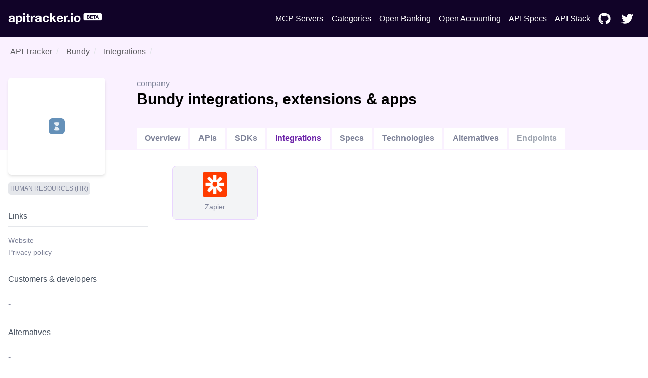

--- FILE ---
content_type: text/html; charset=utf-8
request_url: https://apitracker.io/a/bundy-io/integrations
body_size: 7133
content:
<!DOCTYPE html><html><head><meta charSet="UTF-8" data-next-head=""/><meta name="viewport" content="user-scalable=0, initial-scale=1, minimum-scale=1, width=device-width, height=device-height" data-next-head=""/><script async="" src="https://www.googletagmanager.com/gtag/js?id=G-9VCV4F75QY" data-next-head=""></script><title data-next-head="">Bundy integrations | API Tracker</title><meta name="description" content="Discover the Bundy integrations, partners, apps, tools, ecosystem &amp; extensions." data-next-head=""/><link rel="icon" href="https://res.cloudinary.com/apideck/image/upload/v1581894809/catalog/bundy-io/icon128x128.png" data-next-head=""/><link rel="canonical" href="https://apitracker.io/a/bundy-io/integrations" data-next-head=""/><meta property="og:url" content="https://apitracker.io/a/bundy-io/integrations" data-next-head=""/><meta property="og:type" content="website" data-next-head=""/><meta property="og:title" content="Bundy integrations" data-next-head=""/><meta property="og:description" content="Discover the Bundy integrations, partners, apps, tools, ecosystem &amp; extensions." data-next-head=""/><meta name="twitter:site" content="https://apitracker.io/a/bundy-io/integrations" data-next-head=""/><meta name="twitter:card" content="summary_large_image" data-next-head=""/><meta name="twitter:image" content="https://res.cloudinary.com/apideck/image/upload/v1581894809/catalog/bundy-io/icon128x128.png" data-next-head=""/><meta property="og:image" content="https://res.cloudinary.com/apideck/image/upload/v1581894809/catalog/bundy-io/icon128x128.png" data-next-head=""/><meta name="ahrefs-site-verification" content="e05b2afe9166545f1a8d66f37fc33c1e338708bfc2c33b97461c36951eda8ca6" data-next-head=""/><meta name="robots" content="index,follow" data-next-head=""/><meta name="naver-site-verification" content="" data-next-head=""/><meta name="theme-color" content="#110328" data-next-head=""/><link rel="preload" href="/_next/static/css/1dd2d7985effc1d7.css" as="style"/><script type="application/ld+json" data-next-head="">
            {
            "@context": "http://schema.org",
            "@type": "Organization",
            "name": "API Tracker",
            "url": "https://apitracker.io/"
            }
        </script><script src="//embed.typeform.com/next/embed.js" data-next-head=""></script><script src="https://config.metomic.io/config.js?id=prj:68954fe9-f0af-4e78-8d9e-a18a39c327e2" charset="utf-8" data-next-head=""></script><script src="https://consent-manager.metomic.io/embed.js" charset="utf-8" data-next-head=""></script><script type="text/javascript" data-next-head="">
        (function(a,l,b,c,r,s){
        _nQc=c,r=a.createElement(l),s=a.getElementsByTagName(l)[0];
        r.async=1;
        r.src=l.src=("https:"==a.location.protocol?"https://":"http://")+b;
        s.parentNode.insertBefore(r,s);})
        (document,"script","serve.albacross.com/track.js","89382136");</script><script data-next-head="">
              window.dataLayer = window.dataLayer || [];
              function gtag(){dataLayer.push(arguments); }
              gtag('js', new Date());
              gtag('config', 'G-9VCV4F75QY');
              </script><script data-next-head="">(function(w,d,s,l,i){w[l]=w[l]||[];w[l].push({'gtm.start':
        new Date().getTime(),event:'gtm.js'});var f=d.getElementsByTagName(s)[0],
        j=d.createElement(s),dl=l!='dataLayer'?'&l='+l:'';j.async=true;j.src=
        'https://www.googletagmanager.com/gtm.js?id='+i+dl;f.parentNode.insertBefore(j,f);
        })(window,document,'script','dataLayer','GTM-W3RTMCLQ');</script><link rel="stylesheet" href="/_next/static/css/1dd2d7985effc1d7.css" data-n-g=""/><noscript data-n-css=""></noscript><script defer="" noModule="" src="/_next/static/chunks/polyfills-42372ed130431b0a.js"></script><script src="/_next/static/chunks/webpack-dcf9237431e2baee.js" defer=""></script><script src="/_next/static/chunks/framework-d81f99037ebd557d.js" defer=""></script><script src="/_next/static/chunks/main-6908b6cdc2dc1171.js" defer=""></script><script src="/_next/static/chunks/pages/_app-4b45425d7b193317.js" defer=""></script><script src="/_next/static/chunks/44f25b85-69351e017d11c6f7.js" defer=""></script><script src="/_next/static/chunks/9602-8900caad02bc4226.js" defer=""></script><script src="/_next/static/chunks/184-457571706771d83f.js" defer=""></script><script src="/_next/static/chunks/7942-7a58b5f0016d0767.js" defer=""></script><script src="/_next/static/chunks/pages/a/%5Bslug%5D/integrations-372c2ccf3978fddd.js" defer=""></script><script src="/_next/static/Y1W9RTgUo6iS6pOpIfXpj/_buildManifest.js" defer=""></script><script src="/_next/static/Y1W9RTgUo6iS6pOpIfXpj/_ssgManifest.js" defer=""></script><style id="__jsx-3333290752">li.jsx-3333290752{display:-webkit-box;display:-webkit-flex;display:-moz-box;display:-ms-flexbox;display:flex;padding:6px 8px}nav.jsx-3333290752>ul.jsx-3333290752>li.jsx-3333290752:last-child{padding-right:0px}a.jsx-3333290752{color:#FFF;text-decoration:none;display:-webkit-box;display:-webkit-flex;display:-moz-box;display:-ms-flexbox;display:flex;-webkit-box-align:center;-webkit-align-items:center;-moz-box-align:center;-ms-flex-align:center;align-items:center}a.jsx-3333290752:hover{color:#FFF;text-decoration:underline}</style><style id="__jsx-3c20714871f1c71">ul.jsx-3c20714871f1c71{margin:0;display:-webkit-box;display:-webkit-flex;display:-moz-box;display:-ms-flexbox;display:flex;-webkit-box-pack:justify;-webkit-justify-content:space-between;-moz-box-pack:justify;-ms-flex-pack:justify;justify-content:space-between;-webkit-box-align:center;-webkit-align-items:center;-moz-box-align:center;-ms-flex-align:center;align-items:center}@media(max-width:1024px){ul.jsx-3c20714871f1c71>ul.jsx-3c20714871f1c71{margin-top:50px;padding-left:0}ul.jsx-3c20714871f1c71{display:none}}</style><style id="__jsx-97019cb98170ea16">nav.jsx-97019cb98170ea16{text-align:center;padding:15px 0}ul.jsx-97019cb98170ea16{margin:0;display:-webkit-box;display:-webkit-flex;display:-moz-box;display:-ms-flexbox;display:flex;-webkit-box-pack:justify;-webkit-justify-content:space-between;-moz-box-pack:justify;-ms-flex-pack:justify;justify-content:space-between;-webkit-box-align:center;-webkit-align-items:center;-moz-box-align:center;-ms-flex-align:center;align-items:center;list-style:none}nav.jsx-97019cb98170ea16>ul.jsx-97019cb98170ea16{padding:4px 0px}</style><style id="__jsx-3322366427">.wrapper.jsx-3322366427{false        background-repeat: no-repeat;background-position:56px;background-color:#110328}.content.jsx-3322366427{padding:60px 0}h1.jsx-3322366427{text-align:center;color:white}h2.jsx-3322366427{text-align:center;color:white;font-size:18px;font-weight:400;padding-bottom:40px}@media(max-width:1024px){.announcement.jsx-3322366427{display:none}}.deadline.jsx-3322366427{text-transform:uppercase;font-size:14px;-webkit-border-radius:14px;-moz-border-radius:14px;border-radius:14px;background:#FDE047;color:#1F2937;text-align:center;display:inline-block;margin:0 auto 20px;padding:5px 10px;width:auto}</style><style id="__jsx-e3b36edc3b3ff860">.grid-fields.jsx-e3b36edc3b3ff860{display:grid;grid-template-rows:auto;grid-template-columns:1fr 1fr 1fr 1fr 1fr;grid-gap:30px 20px;grid-auto-flow:row}</style><style id="__jsx-2976745793">.wrapper.jsx-2976745793{background:#3e5efd;padding:100px 0}@media(max-width:739px){.wrapper.jsx-2976745793{margin-top:0}}h5.jsx-2976745793{text-align:center;color:white;font-size:2rem;font-weight:bold}p.jsx-2976745793{text-align:center;color:white}.btn.jsx-2976745793{background:#110328}</style><style id="__jsx-e2fbf96ba2e548f5">nav.jsx-e2fbf96ba2e548f5 ul.jsx-e2fbf96ba2e548f5,nav.jsx-e2fbf96ba2e548f5 li.jsx-e2fbf96ba2e548f5{margin:0}nav.jsx-e2fbf96ba2e548f5 ul.jsx-e2fbf96ba2e548f5{list-style:none;padding-left:0;margin-top:16px}nav.jsx-e2fbf96ba2e548f5 ul.jsx-e2fbf96ba2e548f5 li.jsx-e2fbf96ba2e548f5{display:inline-block;margin-right:10px;font-size:14px}nav.jsx-e2fbf96ba2e548f5 a.jsx-e2fbf96ba2e548f5,a.jsx-e2fbf96ba2e548f5{color:#fff;text-decoration:none;opacity:.8}nav.jsx-e2fbf96ba2e548f5 a.jsx-e2fbf96ba2e548f5:hover{opacity:1}</style></head><body><link rel="preload" as="image" href="https://res.cloudinary.com/apideck/image/upload/v1599581023/apitracker/logo.png"/><link rel="preload" as="image" href="https://res.cloudinary.com/apideck/image/upload/v1581894809/catalog/bundy-io/icon128x128.png"/><link rel="preload" as="image" href="https://res.cloudinary.com/apideck/image/upload/v1545501346/integration-platforms/zapier/icon.png"/><div id="__next"><div><div class="jsx-3322366427 wrapper"><div class="container text-center"><nav class="jsx-97019cb98170ea16"><ul class="jsx-97019cb98170ea16"><li class="jsx-97019cb98170ea16"><a class="logo" href="/"><img src="https://res.cloudinary.com/apideck/image/upload/v1599581023/apitracker/logo.png" alt="" height="22px" style="height:22px"/></a></li><ul class="jsx-3c20714871f1c71 menu"><li class="jsx-3333290752"><a class="jsx-3333290752" href="/mcp-servers">MCP Servers</a></li><li class="jsx-3333290752"><a class="jsx-3333290752" href="/categories">Categories</a></li><li class="jsx-3333290752"><a href="https://www.openbankingtracker.com/" class="jsx-3333290752">Open Banking</a></li><li class="jsx-3333290752"><a href="https://www.apideck.com/blog/what-is-open-accounting" class="jsx-3333290752">Open Accounting</a></li><li class="jsx-3333290752"><a class="jsx-3333290752" href="/specifications">API Specs</a></li><li class="jsx-3333290752"><a href="https://www.apistack.io" class="jsx-3333290752">API Stack</a></li><li class="jsx-3333290752"><a href="https://github.com/apideck-io" class="jsx-3333290752"><svg stroke="currentColor" fill="currentColor" stroke-width="0" viewBox="0 0 496 512" color="#FFF" style="color:#FFF;margin-right:5px" height="24" width="24" xmlns="http://www.w3.org/2000/svg"><path d="M165.9 397.4c0 2-2.3 3.6-5.2 3.6-3.3.3-5.6-1.3-5.6-3.6 0-2 2.3-3.6 5.2-3.6 3-.3 5.6 1.3 5.6 3.6zm-31.1-4.5c-.7 2 1.3 4.3 4.3 4.9 2.6 1 5.6 0 6.2-2s-1.3-4.3-4.3-5.2c-2.6-.7-5.5.3-6.2 2.3zm44.2-1.7c-2.9.7-4.9 2.6-4.6 4.9.3 2 2.9 3.3 5.9 2.6 2.9-.7 4.9-2.6 4.6-4.6-.3-1.9-3-3.2-5.9-2.9zM244.8 8C106.1 8 0 113.3 0 252c0 110.9 69.8 205.8 169.5 239.2 12.8 2.3 17.3-5.6 17.3-12.1 0-6.2-.3-40.4-.3-61.4 0 0-70 15-84.7-29.8 0 0-11.4-29.1-27.8-36.6 0 0-22.9-15.7 1.6-15.4 0 0 24.9 2 38.6 25.8 21.9 38.6 58.6 27.5 72.9 20.9 2.3-16 8.8-27.1 16-33.7-55.9-6.2-112.3-14.3-112.3-110.5 0-27.5 7.6-41.3 23.6-58.9-2.6-6.5-11.1-33.3 2.6-67.9 20.9-6.5 69 27 69 27 20-5.6 41.5-8.5 62.8-8.5s42.8 2.9 62.8 8.5c0 0 48.1-33.6 69-27 13.7 34.7 5.2 61.4 2.6 67.9 16 17.7 25.8 31.5 25.8 58.9 0 96.5-58.9 104.2-114.8 110.5 9.2 7.9 17 22.9 17 46.4 0 33.7-.3 75.4-.3 83.6 0 6.5 4.6 14.4 17.3 12.1C428.2 457.8 496 362.9 496 252 496 113.3 383.5 8 244.8 8zM97.2 352.9c-1.3 1-1 3.3.7 5.2 1.6 1.6 3.9 2.3 5.2 1 1.3-1 1-3.3-.7-5.2-1.6-1.6-3.9-2.3-5.2-1zm-10.8-8.1c-.7 1.3.3 2.9 2.3 3.9 1.6 1 3.6.7 4.3-.7.7-1.3-.3-2.9-2.3-3.9-2-.6-3.6-.3-4.3.7zm32.4 35.6c-1.6 1.3-1 4.3 1.3 6.2 2.3 2.3 5.2 2.6 6.5 1 1.3-1.3.7-4.3-1.3-6.2-2.2-2.3-5.2-2.6-6.5-1zm-11.4-14.7c-1.6 1-1.6 3.6 0 5.9 1.6 2.3 4.3 3.3 5.6 2.3 1.6-1.3 1.6-3.9 0-6.2-1.4-2.3-4-3.3-5.6-2z"></path></svg> </a></li><li class="jsx-3333290752"><a href="https://twitter.com/apideck" class="jsx-3333290752"><svg stroke="currentColor" fill="currentColor" stroke-width="0" viewBox="0 0 512 512" color="#FFF" style="color:#FFF;margin-right:5px" height="24" width="24" xmlns="http://www.w3.org/2000/svg"><path d="M459.37 151.716c.325 4.548.325 9.097.325 13.645 0 138.72-105.583 298.558-298.558 298.558-59.452 0-114.68-17.219-161.137-47.106 8.447.974 16.568 1.299 25.34 1.299 49.055 0 94.213-16.568 130.274-44.832-46.132-.975-84.792-31.188-98.112-72.772 6.498.974 12.995 1.624 19.818 1.624 9.421 0 18.843-1.3 27.614-3.573-48.081-9.747-84.143-51.98-84.143-102.985v-1.299c13.969 7.797 30.214 12.67 47.431 13.319-28.264-18.843-46.781-51.005-46.781-87.391 0-19.492 5.197-37.36 14.294-52.954 51.655 63.675 129.3 105.258 216.365 109.807-1.624-7.797-2.599-15.918-2.599-24.04 0-57.828 46.782-104.934 104.934-104.934 30.213 0 57.502 12.67 76.67 33.137 23.715-4.548 46.456-13.32 66.599-25.34-7.798 24.366-24.366 44.833-46.132 57.827 21.117-2.273 41.584-8.122 60.426-16.243-14.292 20.791-32.161 39.308-52.628 54.253z"></path></svg> </a></li></ul></ul></nav></div></div><div><div style="background-color:#faf1ff"><div class="container"><nav class="breadcrumbs pt-4"><ol><li class="breadcrumb-item hover:underline mx-1"><a href="/">API Tracker</a></li><li aria-current="false" class="breadcrumb-item mx-1"><a href="/a/bundy-io">Bundy</a></li><li aria-current="page" class="breadcrumb-item ml-1"><a href="/a/bundy-io/integrations">Integrations</a></li></ol></nav><div class="block lg:flex" style="padding-top:20px;margin-top:-20px"><div style="position:relative"><div class="rounded-md w-48 h-48 bg-white shadow-md flex" style="margin-top:40px;margin-right:30px;margin-bottom:-50px"><img src="https://res.cloudinary.com/apideck/image/upload/v1581894809/catalog/bundy-io/icon128x128.png" class="m-auto rounded-md"/></div></div><div class="mt-12 lg:mt-0 lg:w-full lg:pt-10 lg:ml-8 h-full"><div class="block lg:flex"><div class="lg:w-2/3"><span>company</span><h1 class="text-black">Bundy<!-- --> <!-- -->integrations, extensions &amp; apps</h1> <span class="float-right"></span></div><div class="lg:w-1/3 pb-4 lg:pb-0"><div class="md:float-right md:space-x-2"></div></div></div><div class="block lg:flex"><ul class="block lg:flex mt-10 align-bottom"><li class="mr-1 block border-b"><a class="bg-white md:inline-block block md:mb-0 mb-2 py-2 px-4 text-blue-500 hover:text-blue-800 font-semibold" href="/a/bundy-io/">Overview</a></li><li class="mr-1 block border-b"><a class="bg-white md:inline-block block md:mb-0 mb-2 py-2 px-4 text-blue-500 hover:text-blue-800 font-semibold" href="/a/bundy-io/apis">APIs</a></li><li class="mr-1 block border-b"><a class="bg-white md:inline-block block md:mb-0 mb-2 py-2 px-4 text-blue-500 hover:text-blue-800 font-semibold" href="/a/bundy-io/sdks">SDKs</a></li><li class="mr-1 block border-b-white"><a class="bg-white md:inline-block block md:mb-0 mb-2 py-2 px-4 text-purple-800 hover:text-blue-800 font-semibold" href="/a/bundy-io/integrations">Integrations</a></li><li class="mr-1 block border-b"><a class="bg-white md:inline-block block md:mb-0 mb-2 py-2 px-4 text-blue-500 hover:text-blue-800 font-semibold" href="/a/bundy-io/specifications">Specs</a></li><li class="mr-1 block border-b"><a class="bg-white md:inline-block block md:mb-0 mb-2 py-2 px-4 text-blue-500 hover:text-blue-800 font-semibold" href="/a/bundy-io/technologies">Technologies</a></li><li class="mr-1 block border-b"><a class="bg-white md:inline-block block md:mb-0 mb-2 py-2 px-4 text-blue-500 hover:text-blue-800 font-semibold" href="/a/bundy-io/alternatives">Alternatives</a></li><li class="mr-1 block border-b"><a class="bg-white md:inline-block block md:mb-0 mb-2 py-2 px-4 text-gray-400 font-semibold">Endpoints</a></li></ul></div></div></div></div></div><div class="container pb-40"><div class="block lg:flex lg:space-x-4"><div class="pt-8 lg:pt-16 lg:w-1/4"><div class="mb-6"><div class="flex flex-wrap"><a href="/categories/hr"><span class="bg-gray-200 rounded px-2 py bold text-xs uppercase mr-2 mb-2" style="padding:5px 4px;border-radius:5px;word-break:none;font-weight:500">Human Resources (HR)</span></a></div></div><div class="mb-6"><h4 class="text-gray-600 mb-4 py-2 mr-8 border-b border-gray-200">Links</h4><ul><li class="text-sm mb-1"><a href="https://bundy.io/" target="_blank">Website</a></li><li class="text-sm mb-1"><a href="https://bundy.io/privacy-policy" target="_blank">Privacy policy</a></li></ul></div><div class="mb-6"><h4 class="text-gray-600 mb-4 py-2 mr-8 border-b border-gray-200"><a href="/a/bundy-io/developers">Customers &amp; developers</a></h4>-</div><div class="mb-6"><h4 class="text-gray-600 mb-4 py-2 mr-8 border-b border-gray-200"><a href="/a/bundy-io/alternatives">Alternatives</a></h4>-</div><a class="text-sm" href="mailto:apitracker@apideck.com">Did you spot any incorrect or missing data?<br/>Let us know.</a></div><div class="pt-8 lg:w-3/4"><div class="jsx-e3b36edc3b3ff860 grid-fields"><a class="jsx-e3b36edc3b3ff860 inline-block text-center border hover:border-2 hover:border-purple-700 border-purple-200 hover:no-underline bg-gray-100 rounded-lg px-6 py-3 content-center align-middle items-center" href="/a/zapier"><img src="https://res.cloudinary.com/apideck/image/upload/v1545501346/integration-platforms/zapier/icon.png" alt="Zapier icon" class="jsx-e3b36edc3b3ff860 w-12 h-12 m-auto mb-2"/><span class="jsx-e3b36edc3b3ff860 text-sm truncate-1">Zapier</span></a></div></div></div></div></div><div class="jsx-2976745793 wrapper cta text-center"><div class="container"><h5 class="jsx-2976745793">Want to start tracking APIs at scale?</h5><p class="jsx-2976745793 pb-4">Get updates about your favorite APIs and SDKs.</p><a href="https://tally.so/r/3xXdd5" class="jsx-2976745793 btn white inline-block px-6 mt-4 p-4">Subscribe for the beta</a></div></div><footer style="background-color:#110328"><div class="container text-left"><p>Copyright © <!-- -->2026<!-- --> <!-- -->API Tracker<!-- -->, an<!-- --> <a href="https://www.apideck.com/">Apideck</a> product. Mentioned product names and logos are the property of their respective owners.</p><br/><p><b>Disclaimer:</b> We do our best to ensure that the data we release is complete, accurate, and useful. However, because we are not able to verify all the data, and because the processing required to make the data useful is complex, we cannot be held liable for omissions or inaccuracies.</p><div class="jsx-e2fbf96ba2e548f5"><nav class="jsx-e2fbf96ba2e548f5"><ul class="jsx-e2fbf96ba2e548f5"><li class="jsx-e2fbf96ba2e548f5"><a href="mailto:mailto:apitracker@apideck.com?utm_source=apitracker.io&amp;utm_medium=referral" rel="noopener noreferrer" target="_blank">Contact us</a></li><li class="jsx-e2fbf96ba2e548f5"><a href="https://compliance.apideck.com/privacy-policy?utm_source=apitracker.io&amp;utm_medium=referral" rel="noopener noreferrer" target="_blank">Privacy Policy</a></li><li class="jsx-e2fbf96ba2e548f5"><a href="javascript:throw new Error(&#x27;React has blocked a javascript: URL as a security precaution.&#x27;)" class="jsx-e2fbf96ba2e548f5">Manage Cookies</a></li></ul></nav></div></div></footer></div></div><script id="__NEXT_DATA__" type="application/json">{"props":{"pageProps":{"slug":"bundy-io","pageData":{"type":"company","id":"bundy-io","status":null,"slug":"bundy-io","logo":"https://res.cloudinary.com/apideck/image/upload/v1581894809/catalog/bundy-io/icon128x128.png","icon":"https://res.cloudinary.com/apideck/image/upload/v1581894809/catalog/bundy-io/icon128x128.png","favicon":"https://bundy.io/favicon-32x32.png","ogImage":"@@WebRoot/social-image.png","categories":[{"id":"hr","name":"Human Resources (HR)"}],"apiStyles":[],"apis":[],"sdks":[],"name":"Bundy","websiteUrl":"https://bundy.io/","countryHQ":"AU","developerPortalUrl":null,"apiReferenceUrl":null,"apiExplorerUrl":null,"apiBaseEndpoint":null,"graphqlEndpoint":null,"integrationsUrl":null,"openSourceUrl":null,"communityUrl":null,"githubUrl":null,"ecosystem":null,"integrations":[{"id":"zapier","name":"Zapier","websiteUrl":"https://zapier.com/","icon":"https://res.cloudinary.com/apideck/image/upload/v1545501346/integration-platforms/zapier/icon.png","integrationPlatforms":[{"type":"zapier","id":"zapier"},{"type":"segment","id":"zapier"},{"type":"integromat","id":"zapier"}],"categories":[{"id":"integration-platform","name":"Integration Platform"}]}],"partners":[],"products":[],"tutorials":[],"statusUrl":null,"securityUrl":null,"termsUrl":null,"privacyUrl":"https://bundy.io/privacy-policy","apiChangelogUrl":null,"apiSamplesUrl":null,"apiPricingUrl":null,"description":"Famous for Mobile Based, AI Powered \n  Digital Forms, Time Keeping, Scheduling, Reporting \u0026 Payroll Integration. Easy to use. 5 Minutes to setup and get going. Try for Free Today.","primaryColor":"#dee7f0","screenshots":[{"url":"https://res.cloudinary.com/apideck/image/upload/v1581732798/catalog/bundy-io/screenshot1.png","caption":"Bundy homepage"}],"technologies":[{"id":"facebook-business","name":"Facebook Business","websiteUrl":"https://facebook.com","icon":"https://res.cloudinary.com/apideck/image/upload/v1555963903/catalog/facebook-business/icon128x128.png","categories":[{"id":"display-and-programmatic-advertising","name":"Display \u0026 Programmatic Advertising"}]},{"id":"facebook","name":"Facebook","websiteUrl":"https://www.facebook.com/","icon":"https://res.cloudinary.com/apideck/image/upload/v1529456711/catalog/facebook/icon128x128.png","categories":[{"id":"social","name":"Social"},{"id":"social-media-platforms","name":"Social Media Platforms"}]},{"id":"crisp","name":"Crisp","websiteUrl":"https://crisp.chat","icon":"https://res.cloudinary.com/apideck/image/upload/v1531304704/catalog/crisp/icon128x128.png","categories":[{"id":"customer-support","name":"Customer Support"}]},{"id":"google-ads","name":"Google Ads","websiteUrl":"https://ads.google.com","icon":"https://res.cloudinary.com/apideck/image/upload/v1633141049/icons/google-ads.jpg","categories":[{"id":"analytics","name":"Analytics"}]},{"id":"amazon-cloudfront","name":"Amazon Cloudfront","icon":"https://res.cloudinary.com/apideck/image/upload/v1531054143/catalog/amazon-cloudfront/icon128x128.png","categories":[{"id":"cms","name":"Websites"},{"id":"aws","name":"Amazon Web Services (AWS)"}]},{"id":"facebook-connect","name":"Facebook Connect","icon":"https://res.cloudinary.com/apideck/image/upload/v1566876703/catalog/facebook-connect/icon128x128.png","categories":[{"id":"social","name":"Social"},{"id":"identity","name":"Identity"}]},{"id":"google-analytics","name":"Google Analytics","websiteUrl":"https://www.google.com/analytics/","icon":"https://res.cloudinary.com/apideck/image/upload/v1531055926/catalog/google-analytics/icon128x128.png","categories":[{"id":"analytics","name":"Analytics"}]},{"id":"google-tag-manager","name":"Google Tag Manager","websiteUrl":"https://marketingplatform.google.com/about/tag-manager/","icon":"https://res.cloudinary.com/apideck/image/upload/v1537439207/catalog/google-tag-manager/icon128x128.svg","categories":[{"id":"tag-managers","name":"Tag Managers"}]},{"id":"getsitecontrol","name":"GetSiteControl","websiteUrl":"https://getsitecontrol.com/","icon":"https://res.cloudinary.com/apideck/image/upload/v1531305011/catalog/getsitecontrol/icon128x128.png","categories":[{"id":"forms","name":"Forms"}]},{"id":"mapbox","name":"Mapbox","websiteUrl":"https://mapbox.com","icon":"https://res.cloudinary.com/apideck/image/upload/v1561318809/catalog/mapbox/icon128x128.png","categories":[{"id":"maps","name":"Maps"}]}],"customers":[],"alternatives":[],"funds":[],"numberOfCustomers":null,"numberOfUsers":null,"numberOfDevelopers":null,"apiTrackerData":[],"company":null,"ssoSupport":false}},"__N_SSP":true},"page":"/a/[slug]/integrations","query":{"slug":"bundy-io"},"buildId":"Y1W9RTgUo6iS6pOpIfXpj","isFallback":false,"isExperimentalCompile":false,"gssp":true,"appGip":true,"scriptLoader":[]}</script></body></html>

--- FILE ---
content_type: text/css; charset=utf-8
request_url: https://apitracker.io/_next/static/css/1dd2d7985effc1d7.css
body_size: 11145
content:
.breadcrumb-item{display:inline-block;margin-left:-.35em;white-space:nowrap;list-style:none}.breadcrumb-item:after{padding-right:.5em;padding-left:.5em;color:#e1e4e8;content:"/"}.breadcrumb-item a{color:#5a5a5d}.apideck-badge{position:fixed!important;display:inline-block!important;visibility:visible!important;z-index:2147483647!important;top:auto!important;right:12px!important;bottom:12px!important;left:auto!important;color:#AAADB0!important;background-color:#fff!important;border-radius:3px!important;padding:6px 8px 6px 6px!important;font-size:12px!important;opacity:1!important;line-height:14px!important;text-decoration:none!important;transform:none!important;margin:0!important;width:auto!important;height:auto!important;overflow:visible!important;white-space:nowrap;box-shadow:0 0 0 1px rgba(0,0,0,.1),0 1px 3px rgba(0,0,0,.1);cursor:pointer}*,:after,:before{--tw-border-spacing-x:0;--tw-border-spacing-y:0;--tw-translate-x:0;--tw-translate-y:0;--tw-rotate:0;--tw-skew-x:0;--tw-skew-y:0;--tw-scale-x:1;--tw-scale-y:1;--tw-pan-x: ;--tw-pan-y: ;--tw-pinch-zoom: ;--tw-scroll-snap-strictness:proximity;--tw-gradient-from-position: ;--tw-gradient-via-position: ;--tw-gradient-to-position: ;--tw-ordinal: ;--tw-slashed-zero: ;--tw-numeric-figure: ;--tw-numeric-spacing: ;--tw-numeric-fraction: ;--tw-ring-inset: ;--tw-ring-offset-width:0px;--tw-ring-offset-color:#fff;--tw-ring-color:rgb(59 130 246/0.5);--tw-ring-offset-shadow:0 0 #0000;--tw-ring-shadow:0 0 #0000;--tw-shadow:0 0 #0000;--tw-shadow-colored:0 0 #0000;--tw-blur: ;--tw-brightness: ;--tw-contrast: ;--tw-grayscale: ;--tw-hue-rotate: ;--tw-invert: ;--tw-saturate: ;--tw-sepia: ;--tw-drop-shadow: ;--tw-backdrop-blur: ;--tw-backdrop-brightness: ;--tw-backdrop-contrast: ;--tw-backdrop-grayscale: ;--tw-backdrop-hue-rotate: ;--tw-backdrop-invert: ;--tw-backdrop-opacity: ;--tw-backdrop-saturate: ;--tw-backdrop-sepia: ;--tw-contain-size: ;--tw-contain-layout: ;--tw-contain-paint: ;--tw-contain-style: }::backdrop{--tw-border-spacing-x:0;--tw-border-spacing-y:0;--tw-translate-x:0;--tw-translate-y:0;--tw-rotate:0;--tw-skew-x:0;--tw-skew-y:0;--tw-scale-x:1;--tw-scale-y:1;--tw-pan-x: ;--tw-pan-y: ;--tw-pinch-zoom: ;--tw-scroll-snap-strictness:proximity;--tw-gradient-from-position: ;--tw-gradient-via-position: ;--tw-gradient-to-position: ;--tw-ordinal: ;--tw-slashed-zero: ;--tw-numeric-figure: ;--tw-numeric-spacing: ;--tw-numeric-fraction: ;--tw-ring-inset: ;--tw-ring-offset-width:0px;--tw-ring-offset-color:#fff;--tw-ring-color:rgb(59 130 246/0.5);--tw-ring-offset-shadow:0 0 #0000;--tw-ring-shadow:0 0 #0000;--tw-shadow:0 0 #0000;--tw-shadow-colored:0 0 #0000;--tw-blur: ;--tw-brightness: ;--tw-contrast: ;--tw-grayscale: ;--tw-hue-rotate: ;--tw-invert: ;--tw-saturate: ;--tw-sepia: ;--tw-drop-shadow: ;--tw-backdrop-blur: ;--tw-backdrop-brightness: ;--tw-backdrop-contrast: ;--tw-backdrop-grayscale: ;--tw-backdrop-hue-rotate: ;--tw-backdrop-invert: ;--tw-backdrop-opacity: ;--tw-backdrop-saturate: ;--tw-backdrop-sepia: ;--tw-contain-size: ;--tw-contain-layout: ;--tw-contain-paint: ;--tw-contain-style: }/*
! tailwindcss v3.4.17 | MIT License | https://tailwindcss.com
*/*,:after,:before{box-sizing:border-box;border:0 solid #e5e7eb}:after,:before{--tw-content:""}:host,html{line-height:1.5;-webkit-text-size-adjust:100%;-moz-tab-size:4;-o-tab-size:4;tab-size:4;font-family:ui-sans-serif,system-ui,sans-serif,Apple Color Emoji,Segoe UI Emoji,Segoe UI Symbol,Noto Color Emoji;font-feature-settings:normal;font-variation-settings:normal;-webkit-tap-highlight-color:transparent}body{line-height:inherit}hr{height:0;color:inherit;border-top-width:1px}abbr:where([title]){-webkit-text-decoration:underline dotted;text-decoration:underline dotted}h1,h2,h3,h4,h5,h6{font-size:inherit;font-weight:inherit}a{color:inherit;text-decoration:inherit}b,strong{font-weight:bolder}code,kbd,pre,samp{font-family:ui-monospace,SFMono-Regular,Menlo,Monaco,Consolas,Liberation Mono,Courier New,monospace;font-feature-settings:normal;font-variation-settings:normal;font-size:1em}small{font-size:80%}sub,sup{font-size:75%;line-height:0;position:relative;vertical-align:baseline}sub{bottom:-.25em}sup{top:-.5em}table{text-indent:0;border-color:inherit;border-collapse:collapse}button,input,optgroup,select,textarea{font-family:inherit;font-feature-settings:inherit;font-variation-settings:inherit;font-size:100%;font-weight:inherit;line-height:inherit;letter-spacing:inherit;color:inherit;margin:0;padding:0}button,select{text-transform:none}button,input:where([type=button]),input:where([type=reset]),input:where([type=submit]){-webkit-appearance:button;background-color:transparent;background-image:none}:-moz-focusring{outline:auto}:-moz-ui-invalid{box-shadow:none}progress{vertical-align:baseline}::-webkit-inner-spin-button,::-webkit-outer-spin-button{height:auto}[type=search]{-webkit-appearance:textfield;outline-offset:-2px}::-webkit-search-decoration{-webkit-appearance:none}::-webkit-file-upload-button{-webkit-appearance:button;font:inherit}summary{display:list-item}blockquote,dd,dl,figure,h1,h2,h3,h4,h5,h6,hr,p,pre{margin:0}fieldset{margin:0}fieldset,legend{padding:0}menu,ol,ul{list-style:none;margin:0;padding:0}dialog{padding:0}textarea{resize:vertical}input::-moz-placeholder,textarea::-moz-placeholder{opacity:1;color:#9ca3af}input::placeholder,textarea::placeholder{opacity:1;color:#9ca3af}[role=button],button{cursor:pointer}:disabled{cursor:default}audio,canvas,embed,iframe,img,object,svg,video{display:block;vertical-align:middle}img,video{max-width:100%;height:auto}[hidden]:where(:not([hidden=until-found])){display:none}h1{font-size:1.875rem;line-height:2.25rem;font-weight:700}p{font-size:.875rem;line-height:1.25rem}.btn{border-radius:.25rem;padding:.5rem 1rem;font-weight:700;--tw-text-opacity:1}.btn,.btn-black{color:rgb(255 255 255/var(--tw-text-opacity,1))}.btn-black{--tw-bg-opacity:1;--tw-text-opacity:1}.btn-black,.btn-black:hover{background-color:rgb(0 0 0/var(--tw-bg-opacity,1))}.btn-black:hover{--tw-bg-opacity:1}.btn-purple{background-color:#5b5fef}.btn-dark{background-color:#110328}.markdown a{--tw-text-opacity:1;color:rgb(0 86 252/var(--tw-text-opacity,1))}.spinner{animation:rotator 1.4s linear infinite}.spinner .path{stroke-dasharray:187;stroke-dashoffset:0;transform-origin:center;animation:dash 1.4s ease-in-out infinite}@media (max-width:723px){.grid-fields{display:block;margin-bottom:12px}}.container{width:100%;margin-right:auto;margin-left:auto;padding-right:1rem;padding-left:1rem}@media (min-width:640px){.container{max-width:640px}}@media (min-width:768px){.container{max-width:768px}}@media (min-width:1024px){.container{max-width:1024px}}@media (min-width:1280px){.container{max-width:1280px}}@media (min-width:1536px){.container{max-width:1536px}}.visible{visibility:visible}.static{position:static}.absolute{position:absolute}.relative{position:relative}.sticky{position:sticky}.float-right{float:right}.float-none{float:none}.m-auto{margin:auto}.-mx-4{margin-left:-1rem;margin-right:-1rem}.mx-1{margin-left:.25rem;margin-right:.25rem}.mx-2{margin-left:.5rem;margin-right:.5rem}.mx-auto{margin-left:auto;margin-right:auto}.my-1{margin-top:.25rem;margin-bottom:.25rem}.my-4{margin-top:1rem;margin-bottom:1rem}.my-8{margin-top:2rem;margin-bottom:2rem}.-mb-px{margin-bottom:-1px}.mb-0{margin-bottom:0}.mb-1{margin-bottom:.25rem}.mb-10{margin-bottom:2.5rem}.mb-12{margin-bottom:3rem}.mb-16{margin-bottom:4rem}.mb-2{margin-bottom:.5rem}.mb-20{margin-bottom:5rem}.mb-3{margin-bottom:.75rem}.mb-4{margin-bottom:1rem}.mb-6{margin-bottom:1.5rem}.mb-8{margin-bottom:2rem}.ml-0{margin-left:0}.ml-1{margin-left:.25rem}.ml-2{margin-left:.5rem}.ml-4{margin-left:1rem}.mr-1{margin-right:.25rem}.mr-2{margin-right:.5rem}.mr-3{margin-right:.75rem}.mr-4{margin-right:1rem}.mr-6{margin-right:1.5rem}.mr-8{margin-right:2rem}.mt-1{margin-top:.25rem}.mt-10{margin-top:2.5rem}.mt-12{margin-top:3rem}.mt-2{margin-top:.5rem}.mt-3{margin-top:.75rem}.mt-32{margin-top:8rem}.mt-4{margin-top:1rem}.mt-6{margin-top:1.5rem}.mt-8{margin-top:2rem}.block{display:block}.inline-block{display:inline-block}.inline{display:inline}.flex{display:flex}.inline-flex{display:inline-flex}.table{display:table}.table-cell{display:table-cell}.hidden{display:none}.h-10{height:2.5rem}.h-12{height:3rem}.h-16{height:4rem}.h-32{height:8rem}.h-4{height:1rem}.h-48{height:12rem}.h-5{height:1.25rem}.h-6{height:1.5rem}.h-8{height:2rem}.h-full{height:100%}.w-1\/2{width:50%}.w-1\/3{width:33.333333%}.w-1\/4{width:25%}.w-12{width:3rem}.w-16{width:4rem}.w-2\/5{width:40%}.w-3\/5{width:60%}.w-4{width:1rem}.w-48{width:12rem}.w-5{width:1.25rem}.w-6{width:1.5rem}.w-8{width:2rem}.w-auto{width:auto}.w-full{width:100%}.min-w-0{min-width:0}.max-w-md{max-width:28rem}.flex-1{flex:1 1 0%}.flex-auto{flex:1 1 auto}.flex-none{flex:none}.flex-shrink-0{flex-shrink:0}.flex-grow{flex-grow:1}.transform{transform:translate(var(--tw-translate-x),var(--tw-translate-y)) rotate(var(--tw-rotate)) skewX(var(--tw-skew-x)) skewY(var(--tw-skew-y)) scaleX(var(--tw-scale-x)) scaleY(var(--tw-scale-y))}.cursor-pointer{cursor:pointer}.list-disc{list-style-type:disc}.grid-cols-1{grid-template-columns:repeat(1,minmax(0,1fr))}.grid-cols-2{grid-template-columns:repeat(2,minmax(0,1fr))}.grid-cols-3{grid-template-columns:repeat(3,minmax(0,1fr))}.grid-cols-4{grid-template-columns:repeat(4,minmax(0,1fr))}.grid-cols-6{grid-template-columns:repeat(6,minmax(0,1fr))}.flex-col{flex-direction:column}.flex-wrap{flex-wrap:wrap}.content-center{align-content:center}.items-start{align-items:flex-start}.items-center{align-items:center}.justify-start{justify-content:flex-start}.justify-center{justify-content:center}.justify-between{justify-content:space-between}.gap-2{gap:.5rem}.gap-3{gap:.75rem}.gap-4{gap:1rem}.space-x-2>:not([hidden])~:not([hidden]){--tw-space-x-reverse:0;margin-right:calc(.5rem * var(--tw-space-x-reverse));margin-left:calc(.5rem * calc(1 - var(--tw-space-x-reverse)))}.space-x-4>:not([hidden])~:not([hidden]){--tw-space-x-reverse:0;margin-right:calc(1rem * var(--tw-space-x-reverse));margin-left:calc(1rem * calc(1 - var(--tw-space-x-reverse)))}.overflow-hidden,.truncate{overflow:hidden}.truncate{text-overflow:ellipsis;white-space:nowrap}.rounded{border-radius:.25rem}.rounded-full{border-radius:9999px}.rounded-lg{border-radius:.5rem}.rounded-md{border-radius:.375rem}.rounded-sm{border-radius:.125rem}.rounded-t{border-top-left-radius:.25rem;border-top-right-radius:.25rem}.rounded-tl-lg{border-top-left-radius:.5rem}.rounded-tr-lg{border-top-right-radius:.5rem}.border{border-width:1px}.border-2{border-width:2px}.border-b{border-bottom-width:1px}.border-l{border-left-width:1px}.border-l-4{border-left-width:4px}.border-r{border-right-width:1px}.border-t{border-top-width:1px}.border-solid{border-style:solid}.border-gray-200{--tw-border-opacity:1;border-color:rgb(229 231 235/var(--tw-border-opacity,1))}.border-gray-400{--tw-border-opacity:1;border-color:rgb(156 163 175/var(--tw-border-opacity,1))}.border-orange-500{--tw-border-opacity:1;border-color:rgb(249 115 22/var(--tw-border-opacity,1))}.border-purple-200{--tw-border-opacity:1;border-color:rgb(233 213 255/var(--tw-border-opacity,1))}.border-white{--tw-border-opacity:1;border-color:rgb(255 255 255/var(--tw-border-opacity,1))}.border-b-white{--tw-border-opacity:1;border-bottom-color:rgb(255 255 255/var(--tw-border-opacity,1))}.bg-black{--tw-bg-opacity:1;background-color:rgb(0 0 0/var(--tw-bg-opacity,1))}.bg-blue{--tw-bg-opacity:1;background-color:rgb(0 86 252/var(--tw-bg-opacity,1))}.bg-gray-100{--tw-bg-opacity:1;background-color:rgb(243 244 246/var(--tw-bg-opacity,1))}.bg-gray-200{--tw-bg-opacity:1;background-color:rgb(229 231 235/var(--tw-bg-opacity,1))}.bg-gray-50{--tw-bg-opacity:1;background-color:rgb(249 250 251/var(--tw-bg-opacity,1))}.bg-green-100{--tw-bg-opacity:1;background-color:rgb(220 252 231/var(--tw-bg-opacity,1))}.bg-orange-100{--tw-bg-opacity:1;background-color:rgb(255 237 213/var(--tw-bg-opacity,1))}.bg-primary{--tw-bg-opacity:1;background-color:rgb(0 86 252/var(--tw-bg-opacity,1))}.bg-purple-100{--tw-bg-opacity:1;background-color:rgb(243 232 255/var(--tw-bg-opacity,1))}.bg-purple-600{--tw-bg-opacity:1;background-color:rgb(147 51 234/var(--tw-bg-opacity,1))}.bg-white{--tw-bg-opacity:1;background-color:rgb(255 255 255/var(--tw-bg-opacity,1))}.bg-gradient-to-r{background-image:linear-gradient(to right,var(--tw-gradient-stops))}.from-purple-600{--tw-gradient-from:#9333ea var(--tw-gradient-from-position);--tw-gradient-to:rgb(147 51 234/0) var(--tw-gradient-to-position);--tw-gradient-stops:var(--tw-gradient-from),var(--tw-gradient-to)}.to-purple-800{--tw-gradient-to:#6b21a8 var(--tw-gradient-to-position)}.object-cover{-o-object-fit:cover;object-fit:cover}.p-1{padding:.25rem}.p-10{padding:2.5rem}.p-4{padding:1rem}.p-6{padding:1.5rem}.p-8{padding:2rem}.px-2{padding-left:.5rem;padding-right:.5rem}.px-20{padding-left:5rem;padding-right:5rem}.px-4{padding-left:1rem;padding-right:1rem}.px-6{padding-left:1.5rem;padding-right:1.5rem}.px-8{padding-left:2rem;padding-right:2rem}.py-1{padding-top:.25rem;padding-bottom:.25rem}.py-2{padding-top:.5rem;padding-bottom:.5rem}.py-20{padding-top:5rem;padding-bottom:5rem}.py-24{padding-top:6rem;padding-bottom:6rem}.py-3{padding-top:.75rem;padding-bottom:.75rem}.py-32{padding-top:8rem;padding-bottom:8rem}.py-4{padding-top:1rem;padding-bottom:1rem}.py-6{padding-top:1.5rem;padding-bottom:1.5rem}.py-8{padding-top:2rem;padding-bottom:2rem}.pb-2{padding-bottom:.5rem}.pb-20{padding-bottom:5rem}.pb-24{padding-bottom:6rem}.pb-4{padding-bottom:1rem}.pb-40{padding-bottom:10rem}.pb-48{padding-bottom:12rem}.pb-6{padding-bottom:1.5rem}.pb-64{padding-bottom:16rem}.pb-8{padding-bottom:2rem}.pl-0{padding-left:0}.pl-4{padding-left:1rem}.pl-6{padding-left:1.5rem}.pr-8{padding-right:2rem}.pt-10{padding-top:2.5rem}.pt-2{padding-top:.5rem}.pt-4{padding-top:1rem}.pt-6{padding-top:1.5rem}.pt-8{padding-top:2rem}.text-left{text-align:left}.text-center{text-align:center}.text-right{text-align:right}.align-middle{vertical-align:middle}.align-bottom{vertical-align:bottom}.font-sans{font-family:ui-sans-serif,system-ui,sans-serif,Apple Color Emoji,Segoe UI Emoji,Segoe UI Symbol,Noto Color Emoji}.text-2xl{font-size:1.5rem;line-height:2rem}.text-3xl{font-size:1.875rem;line-height:2.25rem}.text-base{font-size:1rem;line-height:1.5rem}.text-lg{font-size:1.125rem;line-height:1.75rem}.text-sm{font-size:.875rem;line-height:1.25rem}.text-xl{font-size:1.25rem;line-height:1.75rem}.text-xs{font-size:.75rem;line-height:1rem}.font-bold{font-weight:700}.font-medium{font-weight:500}.font-semibold{font-weight:600}.uppercase{text-transform:uppercase}.capitalize{text-transform:capitalize}.leading-6{line-height:1.5rem}.leading-none{line-height:1}.leading-normal{line-height:1.5}.text-black{--tw-text-opacity:1;color:rgb(0 0 0/var(--tw-text-opacity,1))}.text-gray-400{--tw-text-opacity:1;color:rgb(156 163 175/var(--tw-text-opacity,1))}.text-gray-500{--tw-text-opacity:1;color:rgb(107 114 128/var(--tw-text-opacity,1))}.text-gray-600{--tw-text-opacity:1;color:rgb(75 85 99/var(--tw-text-opacity,1))}.text-gray-700{--tw-text-opacity:1;color:rgb(55 65 81/var(--tw-text-opacity,1))}.text-gray-800{--tw-text-opacity:1;color:rgb(31 41 55/var(--tw-text-opacity,1))}.text-gray-900{--tw-text-opacity:1;color:rgb(17 24 39/var(--tw-text-opacity,1))}.text-orange-700{--tw-text-opacity:1;color:rgb(194 65 12/var(--tw-text-opacity,1))}.text-purple-500{--tw-text-opacity:1;color:rgb(168 85 247/var(--tw-text-opacity,1))}.text-purple-600{--tw-text-opacity:1;color:rgb(147 51 234/var(--tw-text-opacity,1))}.text-purple-800{--tw-text-opacity:1;color:rgb(107 33 168/var(--tw-text-opacity,1))}.text-white{--tw-text-opacity:1;color:rgb(255 255 255/var(--tw-text-opacity,1))}.underline{text-decoration-line:underline}.no-underline{text-decoration-line:none}.opacity-25{opacity:.25}.shadow{--tw-shadow:0 1px 3px 0 rgb(0 0 0/0.1),0 1px 2px -1px rgb(0 0 0/0.1);--tw-shadow-colored:0 1px 3px 0 var(--tw-shadow-color),0 1px 2px -1px var(--tw-shadow-color)}.shadow,.shadow-md{box-shadow:var(--tw-ring-offset-shadow,0 0 #0000),var(--tw-ring-shadow,0 0 #0000),var(--tw-shadow)}.shadow-md{--tw-shadow:0 4px 6px -1px rgb(0 0 0/0.1),0 2px 4px -2px rgb(0 0 0/0.1);--tw-shadow-colored:0 4px 6px -1px var(--tw-shadow-color),0 2px 4px -2px var(--tw-shadow-color)}.shadow-sm{--tw-shadow:0 1px 2px 0 rgb(0 0 0/0.05);--tw-shadow-colored:0 1px 2px 0 var(--tw-shadow-color);box-shadow:var(--tw-ring-offset-shadow,0 0 #0000),var(--tw-ring-shadow,0 0 #0000),var(--tw-shadow)}.grayscale{--tw-grayscale:grayscale(100%)}.filter,.grayscale{filter:var(--tw-blur) var(--tw-brightness) var(--tw-contrast) var(--tw-grayscale) var(--tw-hue-rotate) var(--tw-invert) var(--tw-saturate) var(--tw-sepia) var(--tw-drop-shadow)}.transition{transition-property:color,background-color,border-color,text-decoration-color,fill,stroke,opacity,box-shadow,transform,filter,-webkit-backdrop-filter;transition-property:color,background-color,border-color,text-decoration-color,fill,stroke,opacity,box-shadow,transform,filter,backdrop-filter;transition-property:color,background-color,border-color,text-decoration-color,fill,stroke,opacity,box-shadow,transform,filter,backdrop-filter,-webkit-backdrop-filter;transition-timing-function:cubic-bezier(.4,0,.2,1);transition-duration:.15s}.transition-all{transition-property:all;transition-timing-function:cubic-bezier(.4,0,.2,1);transition-duration:.15s}.duration-300{transition-duration:.3s}.ease-in-out{transition-timing-function:cubic-bezier(.4,0,.2,1)}.grid-gap-4{grid-gap:1rem}.grid-gap-8{grid-gap:2rem}.grid-gap-4-x{grid-column-gap:1rem}.grid-gap-4-y{grid-row-gap:1rem}.grid-columns-6{grid-template-columns:repeat(6,1fr)}.grid-columns-12{grid-template-columns:repeat(12,1fr)}.hover\:scale-105:hover{--tw-scale-x:1.05;--tw-scale-y:1.05;transform:translate(var(--tw-translate-x),var(--tw-translate-y)) rotate(var(--tw-rotate)) skewX(var(--tw-skew-x)) skewY(var(--tw-skew-y)) scaleX(var(--tw-scale-x)) scaleY(var(--tw-scale-y))}.hover\:border-2:hover{border-width:2px}.hover\:border-blue:hover,.hover\:border-primary:hover{--tw-border-opacity:1;border-color:rgb(0 86 252/var(--tw-border-opacity,1))}.hover\:border-purple-300:hover{--tw-border-opacity:1;border-color:rgb(216 180 254/var(--tw-border-opacity,1))}.hover\:border-purple-700:hover{--tw-border-opacity:1;border-color:rgb(126 34 206/var(--tw-border-opacity,1))}.hover\:bg-purple-700:hover{--tw-bg-opacity:1;background-color:rgb(126 34 206/var(--tw-bg-opacity,1))}.hover\:from-purple-700:hover{--tw-gradient-from:#7e22ce var(--tw-gradient-from-position);--tw-gradient-to:rgb(126 34 206/0) var(--tw-gradient-to-position);--tw-gradient-stops:var(--tw-gradient-from),var(--tw-gradient-to)}.hover\:to-purple-900:hover{--tw-gradient-to:#581c87 var(--tw-gradient-to-position)}.hover\:text-blue:hover{--tw-text-opacity:1;color:rgb(0 86 252/var(--tw-text-opacity,1))}.hover\:underline:hover{text-decoration-line:underline}.hover\:no-underline:hover{text-decoration-line:none}.hover\:shadow-lg:hover{--tw-shadow:0 10px 15px -3px rgb(0 0 0/0.1),0 4px 6px -4px rgb(0 0 0/0.1);--tw-shadow-colored:0 10px 15px -3px var(--tw-shadow-color),0 4px 6px -4px var(--tw-shadow-color)}.hover\:shadow-lg:hover,.hover\:shadow-md:hover{box-shadow:var(--tw-ring-offset-shadow,0 0 #0000),var(--tw-ring-shadow,0 0 #0000),var(--tw-shadow)}.hover\:shadow-md:hover{--tw-shadow:0 4px 6px -1px rgb(0 0 0/0.1),0 2px 4px -2px rgb(0 0 0/0.1);--tw-shadow-colored:0 4px 6px -1px var(--tw-shadow-color),0 2px 4px -2px var(--tw-shadow-color)}@media (min-width:640px){.sm\:mb-0{margin-bottom:0}.sm\:flex{display:flex}.sm\:flex-row{flex-direction:row}.sm\:rounded{border-radius:.25rem}.sm\:border{border-width:1px}}@media (min-width:768px){.md\:float-right{float:right}.md\:mx-0{margin-left:0;margin-right:0}.md\:mb-0{margin-bottom:0}.md\:mb-5{margin-bottom:1.25rem}.md\:mr-6{margin-right:1.5rem}.md\:block{display:block}.md\:inline-block{display:inline-block}.md\:flex{display:flex}.md\:h-12{height:3rem}.md\:h-16{height:4rem}.md\:h-24{height:6rem}.md\:w-1\/3{width:33.333333%}.md\:w-1\/6{width:16.666667%}.md\:w-12{width:3rem}.md\:w-16{width:4rem}.md\:w-2\/3{width:66.666667%}.md\:w-24{width:6rem}.md\:grid-cols-2{grid-template-columns:repeat(2,minmax(0,1fr))}.md\:space-x-2>:not([hidden])~:not([hidden]){--tw-space-x-reverse:0;margin-right:calc(.5rem * var(--tw-space-x-reverse));margin-left:calc(.5rem * calc(1 - var(--tw-space-x-reverse)))}.md\:space-x-4>:not([hidden])~:not([hidden]){--tw-space-x-reverse:0;margin-right:calc(1rem * var(--tw-space-x-reverse));margin-left:calc(1rem * calc(1 - var(--tw-space-x-reverse)))}.md\:px-12{padding-left:3rem;padding-right:3rem}.md\:px-4{padding-left:1rem;padding-right:1rem}.md\:pr-10{padding-right:2.5rem}.md\:text-left{text-align:left}}@media (min-width:1024px){.lg\:ml-8{margin-left:2rem}.lg\:mt-0{margin-top:0}.lg\:flex{display:flex}.lg\:w-1\/2{width:50%}.lg\:w-1\/3{width:33.333333%}.lg\:w-1\/4{width:25%}.lg\:w-2\/3{width:66.666667%}.lg\:w-3\/4{width:75%}.lg\:w-auto{width:auto}.lg\:w-full{width:100%}.lg\:grid-cols-3{grid-template-columns:repeat(3,minmax(0,1fr))}.lg\:items-center{align-items:center}.lg\:space-x-4>:not([hidden])~:not([hidden]){--tw-space-x-reverse:0;margin-right:calc(1rem * var(--tw-space-x-reverse));margin-left:calc(1rem * calc(1 - var(--tw-space-x-reverse)))}.lg\:border-b-0{border-bottom-width:0}.lg\:pb-0{padding-bottom:0}.lg\:pt-10{padding-top:2.5rem}.lg\:pt-16{padding-top:4rem}.lg\:text-left{text-align:left}}.ais-Breadcrumb-list,.ais-CurrentRefinements-list,.ais-HierarchicalMenu-list,.ais-Hits-list,.ais-InfiniteHits-list,.ais-InfiniteResults-list,.ais-Menu-list,.ais-NumericMenu-list,.ais-Pagination-list,.ais-RatingMenu-list,.ais-RefinementList-list,.ais-Results-list,.ais-ToggleRefinement-list{margin:0;padding:0;list-style:none}.ais-ClearRefinements-button,.ais-CurrentRefinements-delete,.ais-CurrentRefinements-reset,.ais-HierarchicalMenu-showMore,.ais-InfiniteHits-loadMore,.ais-InfiniteResults-loadMore,.ais-Menu-showMore,.ais-RangeInput-submit,.ais-RefinementList-showMore,.ais-SearchBox-reset,.ais-SearchBox-submit{padding:0;overflow:visible;font:inherit;line-height:normal;color:inherit;background:none;border:0;cursor:pointer;-webkit-user-select:none;-moz-user-select:none;user-select:none}.ais-ClearRefinements-button::-moz-focus-inner,.ais-CurrentRefinements-delete::-moz-focus-inner,.ais-CurrentRefinements-reset::-moz-focus-inner,.ais-HierarchicalMenu-showMore::-moz-focus-inner,.ais-InfiniteHits-loadMore::-moz-focus-inner,.ais-InfiniteResults-loadMore::-moz-focus-inner,.ais-Menu-showMore::-moz-focus-inner,.ais-RangeInput-submit::-moz-focus-inner,.ais-RefinementList-showMore::-moz-focus-inner,.ais-SearchBox-reset::-moz-focus-inner,.ais-SearchBox-submit::-moz-focus-inner{padding:0;border:0}.ais-ClearRefinements-button[disabled],.ais-CurrentRefinements-delete[disabled],.ais-CurrentRefinements-reset[disabled],.ais-HierarchicalMenu-showMore[disabled],.ais-InfiniteHits-loadMore[disabled],.ais-InfiniteResults-loadMore[disabled],.ais-Menu-showMore[disabled],.ais-RangeInput-submit[disabled],.ais-RefinementList-showMore[disabled],.ais-SearchBox-reset[disabled],.ais-SearchBox-submit[disabled]{cursor:default}.ais-Breadcrumb-item,.ais-Breadcrumb-list,.ais-Pagination-list,.ais-PoweredBy,.ais-RangeInput-form,.ais-RatingMenu-link{display:flex;align-items:center}.ais-HierarchicalMenu-list .ais-HierarchicalMenu-list{margin-left:1em}.ais-PoweredBy-logo{display:block;width:70px;height:auto}.ais-RatingMenu-starIcon{display:block;width:20px;height:20px}.ais-SearchBox-input::-ms-clear,.ais-SearchBox-input::-ms-reveal{display:none;width:0;height:0}.ais-SearchBox-input::-webkit-search-cancel-button,.ais-SearchBox-input::-webkit-search-decoration,.ais-SearchBox-input::-webkit-search-results-button,.ais-SearchBox-input::-webkit-search-results-decoration{display:none}.ais-RangeSlider .rheostat{overflow:visible;margin-top:40px;margin-bottom:40px}.ais-RangeSlider .rheostat-background{height:6px;top:0;width:100%}.ais-RangeSlider .rheostat-handle{margin-left:-12px;top:-7px}.ais-RangeSlider .rheostat-background{position:relative;background-color:#fff;border:1px solid #aaa}.ais-RangeSlider .rheostat-progress{position:absolute;top:1px;height:4px;background-color:#333}.rheostat-handle{position:relative;z-index:1;width:20px;height:20px;background-color:#fff;border:1px solid #333;border-radius:50%;cursor:grab}.rheostat-marker{margin-left:-1px;position:absolute;width:1px;height:5px;background-color:#aaa}.rheostat-marker--large{height:9px}.rheostat-value{padding-top:15px}.rheostat-tooltip,.rheostat-value{margin-left:50%;position:absolute;text-align:center;transform:translateX(-50%)}.rheostat-tooltip{top:-22px}[class^=ais-]{font-size:1rem;box-sizing:border-box}a[class^=ais-]{text-decoration:none}.ais-Breadcrumb,.ais-ClearRefinements,.ais-CurrentRefinements,.ais-HierarchicalMenu,.ais-Hits,.ais-HitsPerPage,.ais-InfiniteHits,.ais-InfiniteResults,.ais-Menu,.ais-MenuSelect,.ais-NumericMenu,.ais-NumericSelector,.ais-Pagination,.ais-Panel,.ais-PoweredBy,.ais-RangeInput,.ais-RangeSlider,.ais-RatingMenu,.ais-RefinementList,.ais-Results,.ais-ResultsPerPage,.ais-SearchBox,.ais-SortBy,.ais-Stats,.ais-ToggleRefinement{color:#3a4570}.ais-Breadcrumb-item--selected,.ais-HierarchicalMenu-item--selected,.ais-Menu-item--selected{font-weight:700}.ais-Breadcrumb-separator{margin:0 .3em;font-weight:400}.ais-Breadcrumb-link,.ais-HierarchicalMenu-link,.ais-Menu-link,.ais-Pagination-link,.ais-RatingMenu-link{color:#0096db;transition:color .2s ease-out}.ais-Breadcrumb-link:focus,.ais-Breadcrumb-link:hover,.ais-HierarchicalMenu-link:focus,.ais-HierarchicalMenu-link:hover,.ais-Menu-link:focus,.ais-Menu-link:hover,.ais-Pagination-link:focus,.ais-Pagination-link:hover,.ais-RatingMenu-link:focus,.ais-RatingMenu-link:hover{color:#0073a8}.ais-ClearRefinements-button,.ais-CurrentRefinements-reset,.ais-HierarchicalMenu-showMore,.ais-InfiniteHits-loadMore,.ais-InfiniteResults-loadMore,.ais-Menu-showMore,.ais-RefinementList-showMore{padding:.3rem .5rem;font-size:.8rem;color:#fff;background-color:#0096db;border-radius:5px;transition:background-color .2s ease-out;outline:none}.ais-ClearRefinements-button:focus,.ais-ClearRefinements-button:hover,.ais-CurrentRefinements-reset:focus,.ais-CurrentRefinements-reset:hover,.ais-HierarchicalMenu-showMore:focus,.ais-HierarchicalMenu-showMore:hover,.ais-InfiniteHits-loadMore:focus,.ais-InfiniteHits-loadMore:hover,.ais-InfiniteResults-loadMore:focus,.ais-InfiniteResults-loadMore:hover,.ais-Menu-showMore:focus,.ais-Menu-showMore:hover,.ais-RefinementList-showMore:focus,.ais-RefinementList-showMore:hover{background-color:#0073a8}.ais-ClearRefinements-button--disabled,.ais-HierarchicalMenu-showMore--disabled,.ais-InfiniteHits-loadMore--disabled,.ais-InfiniteResults-loadMore--disabled,.ais-Menu-showMore--disabled,.ais-RefinementList-showMore--disabled{opacity:.6;cursor:not-allowed}.ais-ClearRefinements-button--disabled:focus,.ais-ClearRefinements-button--disabled:hover,.ais-HierarchicalMenu-showMore--disabled:focus,.ais-HierarchicalMenu-showMore--disabled:hover,.ais-InfiniteHits-loadMore--disabled:focus,.ais-InfiniteHits-loadMore--disabled:hover,.ais-InfiniteResults-loadMore--disabled:focus,.ais-InfiniteResults-loadMore--disabled:hover,.ais-Menu-showMore--disabled:focus,.ais-Menu-showMore--disabled:hover,.ais-RefinementList-showMore--disabled:focus,.ais-RefinementList-showMore--disabled:hover{background-color:#0096db}.ais-CurrentRefinements{margin-top:-.3rem}.ais-CurrentRefinements,.ais-CurrentRefinements-list{display:flex;flex-wrap:wrap}.ais-CurrentRefinements-item{margin-right:.3rem;margin-top:.3rem;padding:.3rem .5rem;display:flex;background-color:#495588;border-radius:5px}.ais-CurrentRefinements-category{margin-left:.3em;display:flex}.ais-CurrentRefinements-delete{margin-left:.3rem}.ais-CurrentRefinements-categoryLabel,.ais-CurrentRefinements-delete,.ais-CurrentRefinements-label{white-space:nowrap;font-size:.8rem;color:#fff}.ais-CurrentRefinements-reset{margin-top:.3rem;white-space:nowrap}.ais-CurrentRefinements-reset+.ais-CurrentRefinements-list{margin-left:.3rem}.ais-HierarchicalMenu-link,.ais-Menu-link{display:block;line-height:1.5}.ais-HierarchicalMenu-list,.ais-Menu-list,.ais-NumericMenu-list,.ais-RatingMenu-list,.ais-RefinementList-list{font-weight:400;line-height:1.5}.ais-HierarchicalMenu-link:after{margin-left:.3em;content:"";width:10px;height:10px;display:none;background-image:url("data:image/svg+xml;charset=utf-8,%3Csvg xmlns='http://www.w3.org/2000/svg' viewBox='0 0 24 24'%3E%3Cpath d='M7.33 24L4.5 21.171l9.339-9.175L4.5 2.829 7.33 0 19.5 11.996z' fill='%233A4570'/%3E%3C/svg%3E");background-size:100% 100%}.ais-HierarchicalMenu-item--parent>.ais-HierarchicalMenu-link:after{display:inline-block}.ais-HierarchicalMenu-item--selected>.ais-HierarchicalMenu-link:after{transform:rotate(90deg)}.ais-CurrentRefinements-count,.ais-RatingMenu-count{font-size:.8rem}.ais-CurrentRefinements-count:before,.ais-RatingMenu-count:before{content:"("}.ais-CurrentRefinements-count:after,.ais-RatingMenu-count:after{content:")"}.ais-HierarchicalMenu-count,.ais-Menu-count,.ais-RefinementList-count,.ais-ToggleRefinement-count{padding:.1rem .4rem;font-size:.8rem;color:#3a4570;background-color:#dfe2ee;border-radius:8px}.ais-HierarchicalMenu-showMore,.ais-Menu-showMore,.ais-RefinementList-showMore{margin-top:.5rem}.ais-Highlight-highlighted,.ais-Snippet-highlighted{background-color:#ffc168}.ais-Hits-list,.ais-InfiniteHits-list,.ais-InfiniteResults-list,.ais-Results-list{margin-top:-1rem;margin-left:-1rem;display:flex;flex-wrap:wrap}.ais-Panel-body .ais-Hits-list,.ais-Panel-body .ais-InfiniteHits-list,.ais-Panel-body .ais-InfiniteResults-list,.ais-Panel-body .ais-Results-list{margin:.5rem 0 0 -1rem}.ais-Hits-item,.ais-InfiniteHits-item,.ais-InfiniteResults-item,.ais-Results-item{margin-top:1rem;margin-left:1rem;padding:1rem;width:calc(25% - 1rem);border:1px solid #c4c8d8;box-shadow:0 2px 5px 0 #e3e5ec}.ais-Panel-body .ais-Hits-item,.ais-Panel-body .ais-InfiniteHits-item,.ais-Panel-body .ais-InfiniteResults-item,.ais-Panel-body .ais-Results-item{margin:.5rem 0 .5rem 1rem}.ais-InfiniteHits-loadMore,.ais-InfiniteResults-loadMore{margin-top:1rem}.ais-HitsPerPage-select,.ais-MenuSelect-select,.ais-NumericSelector-select,.ais-ResultsPerPage-select,.ais-SortBy-select{-webkit-appearance:none;-moz-appearance:none;appearance:none;padding:.3rem 2rem .3rem .3rem;background-color:#fff;background-image:url("data:image/svg+xml;charset=utf-8,%3Csvg xmlns='http://www.w3.org/2000/svg' viewBox='0 0 24 24'%3E%3Cpath d='M0 7.33L2.829 4.5l9.175 9.339L21.171 4.5 24 7.33 12.004 19.5z' fill='%233A4570'/%3E%3C/svg%3E");background-repeat:no-repeat;background-size:10px 10px;background-position:92% 50%;border:1px solid #c4c8d8;border-radius:5px}.ais-Panel-header{margin-bottom:.5rem;padding-bottom:.5rem;font-size:.8rem;font-weight:700;text-transform:uppercase;border-bottom:1px solid #c4c8d8}.ais-Panel-footer{margin-top:.5rem;font-size:.8rem}.ais-RangeInput-input{padding:0 .2rem;width:5rem;height:1.5rem;line-height:1.5rem}.ais-RangeInput-separator{margin:0 .3rem}.ais-RangeInput-submit{margin-left:.3rem;-webkit-appearance:none;-moz-appearance:none;appearance:none;padding:0 .5rem;height:1.5rem;line-height:1.5rem;font-size:.8rem;color:#fff;background-color:#0096db;border:none;border-radius:5px;transition:.2s ease-out;outline:none}.ais-RangeInput-submit:focus,.ais-RangeInput-submit:hover{background-color:#0073a8}.ais-RatingMenu-count{color:#3a4570}.ais-Pagination-list{justify-content:center}.ais-Pagination-item+.ais-Pagination-item{margin-left:.3rem}.ais-Pagination-link{padding:.3rem .6rem;display:block;border:1px solid #c4c8d8;border-radius:5px;transition:background-color .2s ease-out}.ais-Pagination-link:focus,.ais-Pagination-link:hover{background-color:#e3e5ec}.ais-Pagination-item--disabled .ais-Pagination-link{opacity:.6;cursor:not-allowed;color:#a5abc4}.ais-Pagination-item--disabled .ais-Pagination-link:focus,.ais-Pagination-item--disabled .ais-Pagination-link:hover{color:#a5abc4;background-color:#fff}.ais-Pagination-item--selected .ais-Pagination-link{color:#fff;background-color:#0096db;border-color:#0096db}.ais-Pagination-item--selected .ais-Pagination-link:focus,.ais-Pagination-item--selected .ais-Pagination-link:hover{color:#fff}.ais-PoweredBy-text,.ais-Stats-text,.rheostat-tooltip,.rheostat-value{font-size:.8rem}.ais-PoweredBy-logo{margin-left:.3rem}.ais-RangeSlider .rheostat-progress{background-color:#495588}.ais-RangeSlider .rheostat-background{border-color:#878faf;box-sizing:border-box}.ais-RangeSlider .rheostat-handle{border-color:#878faf}.ais-RangeSlider .rheostat-marker{background-color:#878faf}.ais-Panel-body .ais-RangeSlider{margin:2rem 0}.ais-RatingMenu-item--disabled .ais-RatingMenu-count,.ais-RatingMenu-item--disabled .ais-RatingMenu-label{color:#c4c8d8}.ais-RatingMenu-item--selected{font-weight:700}.ais-RatingMenu-link{line-height:1.5}.ais-RatingMenu-link>*+*{margin-left:.3rem}.ais-RatingMenu-starIcon{position:relative;top:-1px;width:15px;fill:#ffc168}.ais-RatingMenu-item--disabled .ais-RatingMenu-starIcon{fill:#c4c8d8}.ais-HierarchicalMenu-searchBox>*,.ais-Menu-searchBox>*,.ais-RefinementList-searchBox>*{margin-bottom:.5rem}.ais-SearchBox-form{display:block;position:relative}.ais-SearchBox-input{-webkit-appearance:none;-moz-appearance:none;appearance:none;padding:.3rem 1.7rem;width:100%;position:relative;background-color:#fff;border:1px solid #c4c8d8;border-radius:5px}.ais-SearchBox-input::-webkit-input-placeholder{color:#a5aed1}.ais-SearchBox-input::-moz-placeholder{color:#a5aed1}.ais-SearchBox-input:-ms-input-placeholder{color:#a5aed1}.ais-SearchBox-input:-moz-placeholder{color:#a5aed1}.ais-SearchBox-loadingIndicator,.ais-SearchBox-reset,.ais-SearchBox-submit{-webkit-appearance:none;-moz-appearance:none;appearance:none;position:absolute;z-index:1;width:20px;height:20px;top:50%;right:.3rem;transform:translateY(-50%)}.ais-SearchBox-submit{left:.3rem}.ais-SearchBox-reset{right:.3rem}.ais-SearchBox-loadingIcon,.ais-SearchBox-resetIcon,.ais-SearchBox-submitIcon{position:absolute;top:50%;left:50%;transform:translateX(-50%) translateY(-50%)}.ais-SearchBox-resetIcon path,.ais-SearchBox-submitIcon path{fill:#495588}.ais-SearchBox-submitIcon{width:14px;height:14px}.ais-SearchBox-resetIcon{width:12px;height:12px}.ais-SearchBox-loadingIcon{width:16px;height:16px}[tooltip]:after,[tooltip]:before{text-transform:none;line-height:1;-webkit-user-select:none;-moz-user-select:none;user-select:none;pointer-events:none;position:absolute;display:none;opacity:0;margin-top:13px}[tooltip]:before{content:"";border:5px solid transparent;z-index:1001}[tooltip]:after{content:attr(tooltip);font-family:Helvetica,sans-serif;text-align:center;min-width:3em;max-width:21em;white-space:nowrap;overflow:hidden;text-overflow:ellipsis;padding:10px 15px;border-radius:15px;box-shadow:0 1em 2em -.5em rgba(0,0,0,.35);background:#333;color:#fff;z-index:1000;font-size:13px}[tooltip]:hover:after,[tooltip]:hover:before{display:block}[tooltip=""]:after,[tooltip=""]:before{display:none!important}[tooltip][flow^=down]:before{top:100%;border-top-width:0;border-bottom-color:#333}[tooltip][flow^=down]:after{top:calc(100% + 5px)}[tooltip][flow^=down]:after,[tooltip][flow^=down]:before{left:50%;transform:translate(-50%,.5em)}@keyframes tooltips-vert{to{opacity:.9;transform:translate(-50%)}}[tooltip]:not([flow]):hover:after,[tooltip]:not([flow]):hover:before,[tooltip][flow^=down]:hover:after,[tooltip][flow^=down]:hover:before,[tooltip][flow^=up]:hover:after,[tooltip][flow^=up]:hover:before{animation:tooltips-vert .3s ease-out forwards}[tooltip][flow^=left]:hover:after,[tooltip][flow^=left]:hover:before,[tooltip][flow^=right]:hover:after,[tooltip][flow^=right]:hover:before{animation:tooltips-horz .3s ease-out forwards}.drawerContainer header{display:flex;background-image:linear-gradient(224deg,#1a1a1a,#4b5368);padding:30px}.drawerContainer .closeContainer{cursor:pointer}.drawerContainer .contentContainer{padding:30px 30px 40px;line-height:1rem;overflow:scroll;margin:0 auto;max-width:1040px}.drawerContainer .contentContainer .inner{display:flex}.drawerContainer .contentContainer .inner>div:first-child,.drawerContainer .contentContainer .inner>div:nth-child(2){width:48%}.drawerContainer .contentContainer .inner>div:nth-child(2){margin-left:40px}@media (max-width:723px){.drawerContainer .closeContainer{display:none}.drawerContainer{width:100%}.overlayContainer{display:none}.drawerContainer .contentContainer .inner{display:block}.drawerContainer .contentContainer .inner>div:first-child,.drawerContainer .contentContainer .inner>div:nth-child(2){width:100%;margin:0}}body{background-color:#FFF}.detailPageHeader{background-color:#2754D3;padding:20px 20px 0}.gridContainer{max-width:1024px;margin:auto}.serviceContentContainer{display:flex;background-color:#fff;padding:40px;margin-bottom:20px;line-height:1rem;border-radius:0 0 10px 10px}.serviceContentContainer>div{flex:1}.serviceContentContainer>div:first-of-type{padding-right:20px}.serviceContentContainer>div:last-of-type{padding-left:40px}.serviceContentContainer .serviceCategoryTitle:first-of-type{margin-top:0}@media (max-width:1064px){.serviceContentContainer{flex-wrap:wrap-reverse}.serviceContentContainer>div{flex-basis:100%}.serviceContentContainer>div:first-of-type{margin-top:40px;padding-right:0}.serviceContentContainer>div:last-of-type{padding-left:0}}.footprint{font-size:11px}.footprint a{text-decoration:underline}.serviceLogoContainer{display:flex;align-items:center;justify-content:center;width:80px;height:80px;min-width:80px;background-color:#fff;border-radius:4px}.serviceLogoContainer img{width:60px;max-height:60px}.metaContainer{padding:0 10px}.nameContainer{display:flex;align-items:center;justify-content:flex-start}.serviceDescription{color:#fff;font-size:14px;line-height:1.4;margin-top:5px;margin-bottom:5px;white-space:nowrap;overflow:hidden;text-overflow:ellipsis;max-width:100%}.badge{font-size:12px;font-weight:700;color:#fff;text-transform:uppercase;padding:2px 8px;border-radius:4px;display:inline}.badge.ready{background-color:#1dbb78}.badge.inProgress{background-color:#5282fb}.badge.nonCompliant{background-color:#fc0d1c}.badge.unknown{background-color:grey}h1.serviceTitle{color:#fff;font-weight:500;font-size:20px;margin:0}h1.serviceTitle a{color:#FFF;text-decoration:none}h1.serviceTitle span{margin-right:5px}.linkList{list-style:none;margin:0}.linkList li{display:flex;min-height:34px;justify-content:space-between;align-items:center;padding-bottom:5px;margin-bottom:5px;border-bottom:1px solid #eef3ff;font-size:13px}.linkList li:last-of-type{border-bottom:0}.linkList li span,.linkList li span a{color:#3C3C3C;font-weight:500;text-decoration:none}.linkList li span{display:flex;align-items:center}.linkList li span a.pill,.linkList li span.pill{color:#FFF}.linkList li span a.pill.light,.linkList li span.pill.light{color:#333}.linkList li span.inactive,.linkList li.inactive span{color:#ccc}a.viewButton{display:inline-block;width:70px;border-radius:4px;background-color:#F1F1F1;font-size:13px;font-weight:500;color:#545454;padding:4px 15px;text-decoration:none;text-align:center}a.viewButton:hover{background-color:#E1E1E1}.serviceDetail h2,h2.serviceCategoryTitle{display:flex;justify-content:space-between;align-items:flex-end;font-size:12px;font-weight:500;text-transform:uppercase;color:#666;padding-bottom:6px;margin-bottom:6px;border-bottom:1px solid #eef3ff}.contentList{list-style:none;margin:0}.contentList a{text-decoration:none;color:#5181FB;font-size:14px;font-weight:500}.contentList a:hover{color:#2754D3}.soon{font-style:italic;font-size:12px;color:#aaa}.poweredBy{font-weight:400;text-transform:none}.apiMetricsLogo{width:80px;transform:translateY(8px);margin-left:10px}.securityPointsContainer{display:flex}.securityPointsContainer>ul{flex-basis:50%;list-style:none;margin-left:0}.securityPointsContainer>ul:first-of-type{margin-right:40px}.securityPointsContainer>ul li{display:flex;justify-content:space-between;align-items:center;font-size:13px;color:#777;margin-bottom:0;min-height:28px}.securityPointsContainer .score{font-size:15px;font-weight:500}.buttonScanSqreen{display:inline-block;background-color:#433CB5;color:#fff;text-decoration:none;min-width:115px;height:32px;border-radius:4px;text-align:center;line-height:32px;font-size:13px;font-weight:500}.buttonScanSqreen:hover{background-color:#3932A7}.space-items{display:flex}.space-items>*{margin-left:10px}body{margin:0;padding:0;color:#7E8399;font-family:-apple-system,BlinkMacSystemFont,Segoe UI,Roboto,Helvetica,Arial,sans-serif,Apple Color Emoji,Segoe UI Emoji,Segoe UI Symbol}h1,h2,h3,h4{font-family:Roboto,-apple-system,BlinkMacSystemFont,Segoe UI,Oxygen,Ubuntu,Cantarell,Fira Sans,Droid Sans,Helvetica Neue,Helvetica,Arial,sans-serif;color:#FFF}a{text-decoration:none;color:var(--primary-color)}a:hover{text-decoration:underline;cursor:pointer}a.button:hover{text-decoration:none}.badge{margin-top:12px;background-color:#e8f3ff;color:#FFF;border-radius:15px;padding:5px 10px;font-size:.7rem}p.disclaimer{padding:15px 20px;background:#e8f3ff;border-radius:5px}.icons-grid{display:flex}.icons-grid img.icon{width:32px}.icons-grid img.small-icon{width:32px;max-height:32px}.flex-wrapper{display:flex}.button{text-align:center;padding:20px 60px;border-radius:5px;color:white;display:inline-block;width:auto}.button.medium{padding:15px 30px}.button.center{display:block;margin:0 auto;max-width:150px}.button.small{padding:10px 20px}.button.white{background-color:#FFF}.button.bordered{border:1px solid #eee;color:#999}main{padding:0}footer{color:#FFF;padding:20px}footer a,footer p{font-size:13px;line-height:20px}.container{margin:0 auto}.pace{-webkit-pointer-events:none;pointer-events:none;-webkit-user-select:none;-moz-user-select:none;user-select:none}.pace-inactive{display:none}.pace .pace-progress{background:#29d;position:fixed;z-index:2000;top:0;right:100%;width:100%;height:4px}.logo{display:flex;justify-content:center}.logo span{float:left;height:24px;line-height:22px;border-left:1px solid #ededf4;margin-left:16px;padding-left:16px;margin-top:4px;color:#b8bddf;font-size:17px}.dimmed{filter:grayscale(100%);opacity:.4}table{width:100%;border-spacing:0;border-collapse:separate;font-size:14px;empty-cells:show;box-shadow:0 1px 1.5px 0 rgba(59,64,67,.16),0 5.5px 16px 0 rgba(59,64,67,.1)}tbody{background-color:#fff}th{font-size:12px;padding:20px 10px;border-top:1px solid #ffffff30;color:#FFF}td,th{text-align:center}td{line-height:1rem;padding:10px 0;font-size:13px;color:#666;border-bottom:1px solid #f1f1f1;max-width:100px;overflow:hidden;text-overflow:ellipsis;white-space:nowrap}tr:last-child td{background:white;border-bottom:none}tr:last-child td:first-child{border-radius:0 0 0 5px}tr:last-child td:last-child{border-radius:0 0 5px 0}td:last-child,th:last-child{padding-right:20px}tr:hover{background-color:#f2f9ff;cursor:pointer}table a{color:#777}thead th{position:sticky;top:0}thead th.secondLevel{position:sticky;top:25px}td img.icon{max-width:32px;max-height:32px;margin:0 auto}td img.small-icon{max-width:24px;max-height:24px;margin:0 auto}td.name,th.name{text-align:left;padding-left:0}td.name .nameContainer{display:flex;align-items:center}td.name .nameContainer p{margin-right:5px}td.shareholders{text-align:left}td .checkBox{display:inline-block;width:14px;height:14px;border-radius:3px;border:1px solid #aaaaaa}td svg{margin:0 auto}td img{display:inline}td .flags img{margin-right:5px}td div.shareholders{display:flex;justify-content:space-between;align-items:center}td div.shareholders img.icon{max-height:24px;max-width:24px}td div.shareholders span{min-width:24px;width:24px;margin:0 auto}@media (max-width:723px){.summary{display:none}tr:hover{background-color:transparent}thead tr{position:absolute;top:-9999px;left:-9999px}td:last-child,th:last-child{padding-right:0}tr{border-bottom:1px solid #f1f1f1}input.search{width:100%;display:block}td.icon{padding:10px 12px 10px 18px}th{display:none}td.name,th.name{display:block;text-align:center;padding-left:0}td{display:none}td.icon,td.name{display:table-cell}}.ais-SearchBox-input{box-shadow:none;max-width:500px;height:62px;font-size:16px;padding-left:50px;padding-right:50px;border-color:#FFF}.ais-SearchBox-input:focus{outline:0}.ais-SearchBox-submit{left:16px;z-index:auto}.ais-SearchBox-submitIcon{width:18px;height:18px}.ais-SearchBox-reset{right:20px}.ais-Highlight,[class^=ais-]{font-size:14px}.pill{margin:3px;background:#0056FC;color:#FFF;padding:3px 7px}.pill.light{background:#EEE;color:#333}.pill.inverse{background:#FFF;color:#0056FC}.flex-center-items{display:flex;align-items:center;vertical-align:middle}.grid{display:grid;grid-template-rows:auto;grid-auto-flow:row}@media (max-width:723px){.grid{display:block}.grid-small{display:grid}.grid>*{margin-bottom:12px}}.grid-6-small{grid-template-columns:1fr 1fr 1fr 1fr 1fr 1fr 1fr 1fr;grid-gap:4px}@media (max-width:723px){.grid.grid-6-small{display:grid}}.grid-cards{display:grid;grid-template-rows:auto;grid-template-columns:1fr 1fr 1fr 1fr 1fr 1fr;grid-gap:10px;grid-auto-flow:row}.grid-cards-3{grid-template-columns:1fr 1fr 1fr}.grid-cards>div{background:rgba(177,177,177,.075);color:#FFF;padding:15px 10px;border-radius:4px;text-align:center;display:flex;flex-direction:column;justify-content:center}.grid-cards>div a{padding:40px 15px}.grid-cards>div p{line-height:14px}.grid-cards>div .label{font-size:14px;height:24px;line-height:24px;font-weight:500;text-align:center;width:140px;display:block;margin:0 auto}.grid-cards>div .label,.shorten{overflow:hidden;text-overflow:ellipsis;white-space:nowrap}.grid-cards>div .action{font-size:10px;text-transform:uppercase}@media (max-width:723px){.grid-cards{display:block}.grid-cards>div{margin-bottom:10px}.grid-cards>div .label{width:100%}}.truncate-1{max-height:1.8em;line-height:1.8em;display:block;text-overflow:ellipsis;word-wrap:break-word;overflow:hidden;max-width:250px}.search-container{text-align:center}.search-input-container{position:relative;width:420px}.search-input-container .icon-container{display:flex;align-items:center;justify-content:center;position:absolute;top:50%;left:16px;transform:translateY(-50%)}.search-input-container .icon-container .spinner{animation:rotator 1.4s linear infinite}.filter-search-input-container .icon-container .path,.search-input-container .icon-container .path{stroke-dasharray:187;stroke-dashoffset:0;transform-origin:center;animation:dash 1.4s ease-in-out infinite}.search-input-container input{-webkit-appearance:none;-moz-appearance:none;appearance:none;border:none;margin-bottom:0}.search-input-container input:focus{outline:0}.search-autocomplete-container{position:relative;margin:0 auto}.search-autocomplete-container .image-container{margin-right:15px;height:40px;display:flex;align-items:center;justify-content:center;border-radius:4px;overflow:hidden}.search-autocomplete-container .name-container{font-size:15px;font-weight:600;text-align:left}.search-autocomplete-container img{width:40px}.search-autocomplete-container .tagline-container{margin-top:4px;font-size:12px;line-height:14px;text-overflow:ellipsis;white-space:nowrap;overflow:hidden;max-width:280px;color:#A9A9A9;text-align:left}.search-autocomplete-container .react-autosuggest__container{position:relative;display:inline-block;width:100%;max-width:420px}.search-autocomplete-container .react-autosuggest__input{height:56px;box-shadow:0 2px 10px 0 rgba(43,59,76,.2);width:100%;font-size:16px;padding-left:50px;padding-right:15px;box-shadow:0 2px 5px 0 rgba(43,59,76,.2);border-radius:4px}.search-autocomplete-container .react-autosuggest__input--open{border-bottom-left-radius:0;border-bottom-right-radius:0}.search-autocomplete-container .react-autosuggest__suggestions-container{position:absolute;left:0;right:0;background-color:#fff;color:#333;z-index:5}.search-autocomplete-container .react-autosuggest__suggestions-container a{display:flex;align-items:center;justify-content:flex-start;padding:8px 20px;border-bottom:1px solid #f2f5f7;color:#666}.search-autocomplete-container ul.react-autosuggest__suggestions-list{list-style:none;box-shadow:0 10px 20px 0 rgba(0,0,0,.2);text-align:left;border-bottom-left-radius:3px;border-bottom-right-radius:3px;overflow:hidden}.search-autocomplete-container ul.react-autosuggest__suggestions-list li:first-of-type{border-top:1px solid #f2f5f7}.search-autocomplete-container .react-autosuggest__suggestion .pill{margin-left:10px;margin-bottom:0;text-transform:uppercase}.search-autocomplete-container .react-autosuggest__suggestion.react-autosuggest__suggestion--highlighted{background-color:#e7edff}.search-autocomplete-container .react-autosuggest__suggestion--highlighted a:hover{opacity:1;transition:none;text-decoration:none}@media (max-width:699px){.search-input-container{display:block;width:100%;margin:0}.search-autocomplete-container{width:100%;margin:0}.search-autocomplete-container .react-autosuggest__suggestions-container a{padding:8px 10px}.search-autocomplete-container .image-container{margin-right:10px;height:30px}.search-autocomplete-container img{width:30px}.search-autocomplete-container .name-container{font-size:14px}.search-autocomplete-container .react-autosuggest__input{height:50px;font-size:14px;padding-left:35px}.search-input-container .icon-container{left:7px}}

--- FILE ---
content_type: application/javascript; charset=utf-8
request_url: https://apitracker.io/_next/static/chunks/pages/a/%5Bslug%5D/integrations-372c2ccf3978fddd.js
body_size: 683
content:
(self.webpackChunk_N_E=self.webpackChunk_N_E||[]).push([[6247],{49526:(e,n,r)=>{(window.__NEXT_P=window.__NEXT_P||[]).push(["/a/[slug]/integrations",function(){return r(83378)}])},83378:(e,n,r)=>{"use strict";r.r(n),r.d(n,{__N_SSP:()=>g,default:()=>m});var i=r(37876),t=r(94250),a=r.n(t),s=r(65071),o=r(97942),l=r(38617),c=r(87336),d=r(54329),u=r(57101),p=r(48230),b=r.n(p),g=!0;let m=e=>{let{pageData:n}=e;return(0,i.jsxs)("div",{children:[(0,i.jsx)(s.A,{title:n.name+" integrations",description:"Discover the ".concat(n.name," integrations, partners, apps, tools, ecosystem & extensions."),ogImage:n.icon,icon:n.icon,url:"a/".concat(n.slug,"/integrations")}),(0,i.jsx)(l.A,{navOnly:!0,noBackgroundImage:!0}),(0,i.jsx)(o.A,{prependTitle:"integrations, extensions & apps",pageData:n,subpageLabel:"Integrations",subpageSlug:"integrations",children:(0,i.jsxs)("div",{className:"jsx-e3b36edc3b3ff860 grid-fields",children:[n.integrations&&n.integrations.map((e,n)=>e&&(0,i.jsx)(b(),{legacyBehavior:!0,href:"/a/".concat(null==e?void 0:e.id),children:(0,i.jsxs)("a",{className:"jsx-e3b36edc3b3ff860 inline-block text-center border hover:border-2 hover:border-purple-700 border-purple-200 hover:no-underline bg-gray-100 rounded-lg px-6 py-3 content-center align-middle items-center",children:[(null==e?void 0:e.icon)&&(0,i.jsx)("img",{src:e.icon,alt:"".concat((null==e?void 0:e.name)||"Integration"," icon"),className:"jsx-e3b36edc3b3ff860 w-12 h-12 m-auto mb-2"}),(0,i.jsx)("span",{className:"jsx-e3b36edc3b3ff860 text-sm truncate-1",children:(null==e?void 0:e.name)?e.name.substring(0,10):""})]})},"integration-".concat(n,"-").concat((null==e?void 0:e.id)||""))),n.partners&&n.partners.map((e,n)=>e&&(0,i.jsx)(b(),{legacyBehavior:!0,href:"/a/".concat(null==e?void 0:e.id),children:(0,i.jsxs)("a",{className:"jsx-e3b36edc3b3ff860 inline-block text-center border hover:border-2 hover:border-purple-700 border-purple-200 hover:no-underline bg-purple-100 rounded-lg px-6 py-3 content-center align-middle items-center",children:[(null==e?void 0:e.icon)&&(0,i.jsx)("img",{src:e.icon,alt:"".concat((null==e?void 0:e.name)||"Partner"," icon"),className:"jsx-e3b36edc3b3ff860 w-12 h-12 m-auto mb-2"}),(0,i.jsx)("span",{className:"jsx-e3b36edc3b3ff860 text-sm",children:(null==e?void 0:e.name)?e.name.substring(0,10):""})]})},"partner-".concat(n,"-").concat((null==e?void 0:e.id)||""))),(0,i.jsx)(a(),{id:"e3b36edc3b3ff860",children:".grid-fields.jsx-e3b36edc3b3ff860{display:grid;grid-template-rows:auto;grid-template-columns:1fr 1fr 1fr 1fr 1fr;grid-gap:30px 20px;grid-auto-flow:row}"})]})}),(0,i.jsx)(c.A,{title:u.yw,description:u.on,buttonLabel:u.Lw,buttonLink:u.ld}),(0,i.jsx)(d.Ay,{})]})}}},e=>{var n=n=>e(e.s=n);e.O(0,[3371,9602,184,7942,636,6593,8792],()=>n(49526)),_N_E=e.O()}]);

--- FILE ---
content_type: application/javascript; charset=utf-8
request_url: https://apitracker.io/_next/static/chunks/pages/a/%5Bslug%5D/developers-42f749e65a73592a.js
body_size: 511
content:
(self.webpackChunk_N_E=self.webpackChunk_N_E||[]).push([[2071],{65074:(e,s,a)=>{"use strict";a.r(s),a.d(s,{__N_SSP:()=>m,default:()=>g});var r=a(37876),c=a(94250),n=a.n(c),l=a(65071),i=a(97942),o=a(38617),t=a(87336),d=a(54329),u=a(57101),p=a(48230),b=a.n(p),m=!0;let g=e=>{var s;let{pageData:a}=e;return(0,r.jsxs)("div",{children:[(0,r.jsx)(l.A,{title:a.name+" developers and customers",description:"Learn more about ".concat(a.name," customers and developers using the ").concat(a.name," APIs/SDKs to build new use cases and to streamline their processes."),ogImage:a.icon,icon:a.icon,url:"a/".concat(a.slug,"/developers")}),(0,r.jsx)(o.A,{navOnly:!0,noBackgroundImage:!0}),(0,r.jsx)(i.A,{prependTitle:"developers & customers",pageData:a,subpageLabel:"Developers",subpageSlug:"developers",children:(0,r.jsxs)("div",{className:"jsx-c9f3a344b213c2b grid-fields",children:[null===(s=a.customers)||void 0===s?void 0:s.map(e=>e&&(0,r.jsx)(b(),{legacyBehavior:!0,href:"/a/".concat(e.id),children:(0,r.jsxs)("a",{className:"jsx-c9f3a344b213c2b inline-block text-center",children:[(0,r.jsx)("img",{src:e.icon,className:"jsx-c9f3a344b213c2b w-16 h-16 m-auto mb-2"}),(0,r.jsx)("span",{className:"jsx-c9f3a344b213c2b text-sm",children:e.name})]})})),(0,r.jsx)(n(),{id:"c9f3a344b213c2b",children:".grid-fields.jsx-c9f3a344b213c2b{display:grid;grid-template-rows:auto;grid-template-columns:1fr 1fr 1fr 1fr 1fr 1fr;grid-gap:40px 20px;grid-auto-flow:row}"})]})}),(0,r.jsx)(t.A,{title:u.yw,description:u.on,buttonLabel:u.Lw,buttonLink:u.ld}),(0,r.jsx)(d.Ay,{})]})}},76502:(e,s,a)=>{(window.__NEXT_P=window.__NEXT_P||[]).push(["/a/[slug]/developers",function(){return a(65074)}])}},e=>{var s=s=>e(e.s=s);e.O(0,[3371,9602,184,7942,636,6593,8792],()=>s(76502)),_N_E=e.O()}]);